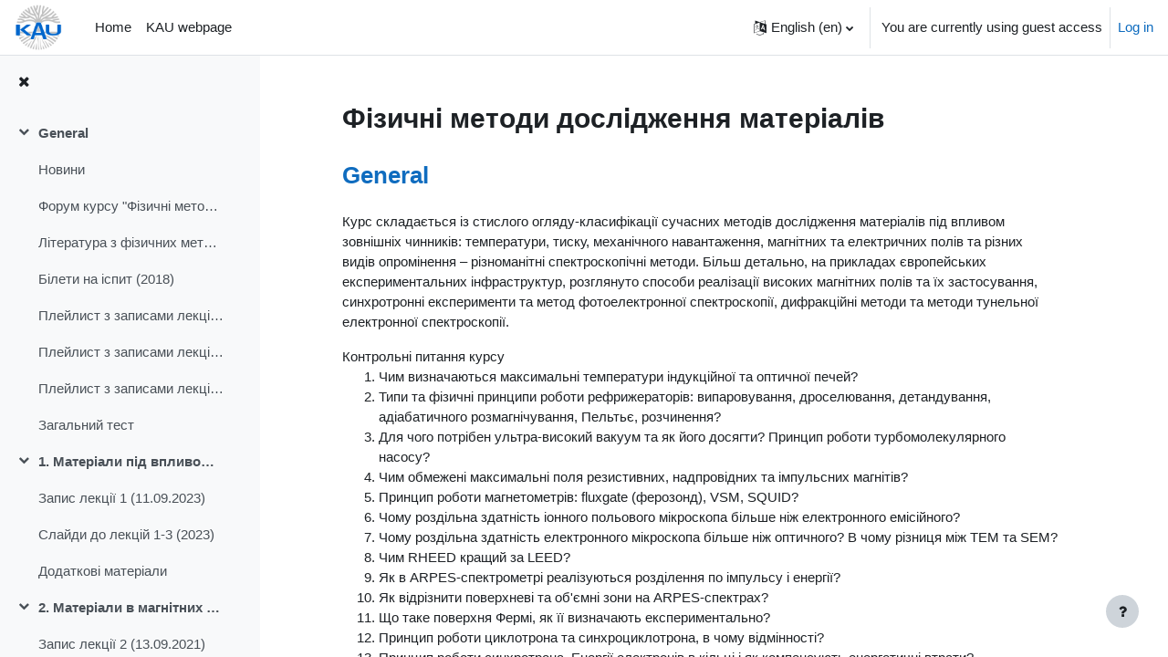

--- FILE ---
content_type: text/html; charset=utf-8
request_url: https://eduportal.kau.org.ua/course/view.php?id=11&section=1&lang=en
body_size: 12930
content:
<!DOCTYPE html>

<html  dir="ltr" lang="en" xml:lang="en">
<head>
    <title>Topic: 1. Матеріали під впливом зовнішніх чинників | Фізичні методи дослідження матеріалів | KAU educational portal</title>
    <link rel="shortcut icon" href="https://eduportal.kau.org.ua/theme/image.php/boost/theme/1707767025/favicon" />
    <meta http-equiv="Content-Type" content="text/html; charset=utf-8" />
<meta name="keywords" content="moodle, Topic: 1. Матеріали під впливом зовнішніх чинників | Фізичні методи дослідження матеріалів | KAU educational portal" />
<link rel="stylesheet" type="text/css" href="https://eduportal.kau.org.ua/theme/yui_combo.php?rollup/3.17.2/yui-moodlesimple-min.css" /><script id="firstthemesheet" type="text/css">/** Required in order to fix style inclusion problems in IE with YUI **/</script><link rel="stylesheet" type="text/css" href="https://eduportal.kau.org.ua/theme/styles.php/boost/1707767025_1/all" />
<script>
//<![CDATA[
var M = {}; M.yui = {};
M.pageloadstarttime = new Date();
M.cfg = {"wwwroot":"https:\/\/eduportal.kau.org.ua","homeurl":{},"sesskey":"eG1QUWVxMr","sessiontimeout":"7200","sessiontimeoutwarning":1200,"themerev":"1707767025","slasharguments":1,"theme":"boost","iconsystemmodule":"core\/icon_system_fontawesome","jsrev":"1707767026","admin":"admin","svgicons":true,"usertimezone":"Europe\/Kiev","language":"en","courseId":11,"courseContextId":300,"contextid":300,"contextInstanceId":11,"langrev":1767925743,"templaterev":"1707767026"};var yui1ConfigFn = function(me) {if(/-skin|reset|fonts|grids|base/.test(me.name)){me.type='css';me.path=me.path.replace(/\.js/,'.css');me.path=me.path.replace(/\/yui2-skin/,'/assets/skins/sam/yui2-skin')}};
var yui2ConfigFn = function(me) {var parts=me.name.replace(/^moodle-/,'').split('-'),component=parts.shift(),module=parts[0],min='-min';if(/-(skin|core)$/.test(me.name)){parts.pop();me.type='css';min=''}
if(module){var filename=parts.join('-');me.path=component+'/'+module+'/'+filename+min+'.'+me.type}else{me.path=component+'/'+component+'.'+me.type}};
YUI_config = {"debug":false,"base":"https:\/\/eduportal.kau.org.ua\/lib\/yuilib\/3.17.2\/","comboBase":"https:\/\/eduportal.kau.org.ua\/theme\/yui_combo.php?","combine":true,"filter":null,"insertBefore":"firstthemesheet","groups":{"yui2":{"base":"https:\/\/eduportal.kau.org.ua\/lib\/yuilib\/2in3\/2.9.0\/build\/","comboBase":"https:\/\/eduportal.kau.org.ua\/theme\/yui_combo.php?","combine":true,"ext":false,"root":"2in3\/2.9.0\/build\/","patterns":{"yui2-":{"group":"yui2","configFn":yui1ConfigFn}}},"moodle":{"name":"moodle","base":"https:\/\/eduportal.kau.org.ua\/theme\/yui_combo.php?m\/1707767026\/","combine":true,"comboBase":"https:\/\/eduportal.kau.org.ua\/theme\/yui_combo.php?","ext":false,"root":"m\/1707767026\/","patterns":{"moodle-":{"group":"moodle","configFn":yui2ConfigFn}},"filter":null,"modules":{"moodle-core-tooltip":{"requires":["base","node","io-base","moodle-core-notification-dialogue","json-parse","widget-position","widget-position-align","event-outside","cache-base"]},"moodle-core-lockscroll":{"requires":["plugin","base-build"]},"moodle-core-maintenancemodetimer":{"requires":["base","node"]},"moodle-core-blocks":{"requires":["base","node","io","dom","dd","dd-scroll","moodle-core-dragdrop","moodle-core-notification"]},"moodle-core-actionmenu":{"requires":["base","event","node-event-simulate"]},"moodle-core-handlebars":{"condition":{"trigger":"handlebars","when":"after"}},"moodle-core-chooserdialogue":{"requires":["base","panel","moodle-core-notification"]},"moodle-core-popuphelp":{"requires":["moodle-core-tooltip"]},"moodle-core-languninstallconfirm":{"requires":["base","node","moodle-core-notification-confirm","moodle-core-notification-alert"]},"moodle-core-dragdrop":{"requires":["base","node","io","dom","dd","event-key","event-focus","moodle-core-notification"]},"moodle-core-formchangechecker":{"requires":["base","event-focus","moodle-core-event"]},"moodle-core-event":{"requires":["event-custom"]},"moodle-core-notification":{"requires":["moodle-core-notification-dialogue","moodle-core-notification-alert","moodle-core-notification-confirm","moodle-core-notification-exception","moodle-core-notification-ajaxexception"]},"moodle-core-notification-dialogue":{"requires":["base","node","panel","escape","event-key","dd-plugin","moodle-core-widget-focusafterclose","moodle-core-lockscroll"]},"moodle-core-notification-alert":{"requires":["moodle-core-notification-dialogue"]},"moodle-core-notification-confirm":{"requires":["moodle-core-notification-dialogue"]},"moodle-core-notification-exception":{"requires":["moodle-core-notification-dialogue"]},"moodle-core-notification-ajaxexception":{"requires":["moodle-core-notification-dialogue"]},"moodle-core_availability-form":{"requires":["base","node","event","event-delegate","panel","moodle-core-notification-dialogue","json"]},"moodle-backup-confirmcancel":{"requires":["node","node-event-simulate","moodle-core-notification-confirm"]},"moodle-backup-backupselectall":{"requires":["node","event","node-event-simulate","anim"]},"moodle-course-categoryexpander":{"requires":["node","event-key"]},"moodle-course-management":{"requires":["base","node","io-base","moodle-core-notification-exception","json-parse","dd-constrain","dd-proxy","dd-drop","dd-delegate","node-event-delegate"]},"moodle-course-util":{"requires":["node"],"use":["moodle-course-util-base"],"submodules":{"moodle-course-util-base":{},"moodle-course-util-section":{"requires":["node","moodle-course-util-base"]},"moodle-course-util-cm":{"requires":["node","moodle-course-util-base"]}}},"moodle-course-dragdrop":{"requires":["base","node","io","dom","dd","dd-scroll","moodle-core-dragdrop","moodle-core-notification","moodle-course-coursebase","moodle-course-util"]},"moodle-form-passwordunmask":{"requires":[]},"moodle-form-shortforms":{"requires":["node","base","selector-css3","moodle-core-event"]},"moodle-form-dateselector":{"requires":["base","node","overlay","calendar"]},"moodle-question-searchform":{"requires":["base","node"]},"moodle-question-preview":{"requires":["base","dom","event-delegate","event-key","core_question_engine"]},"moodle-question-chooser":{"requires":["moodle-core-chooserdialogue"]},"moodle-availability_completion-form":{"requires":["base","node","event","moodle-core_availability-form"]},"moodle-availability_date-form":{"requires":["base","node","event","io","moodle-core_availability-form"]},"moodle-availability_grade-form":{"requires":["base","node","event","moodle-core_availability-form"]},"moodle-availability_group-form":{"requires":["base","node","event","moodle-core_availability-form"]},"moodle-availability_grouping-form":{"requires":["base","node","event","moodle-core_availability-form"]},"moodle-availability_language-form":{"requires":["base","node","event","node-event-simulate","moodle-core_availability-form"]},"moodle-availability_profile-form":{"requires":["base","node","event","moodle-core_availability-form"]},"moodle-mod_assign-history":{"requires":["node","transition"]},"moodle-mod_attendance-groupfilter":{"requires":["base","node"]},"moodle-mod_customcert-rearrange":{"requires":["dd-delegate","dd-drag"]},"moodle-mod_quiz-toolboxes":{"requires":["base","node","event","event-key","io","moodle-mod_quiz-quizbase","moodle-mod_quiz-util-slot","moodle-core-notification-ajaxexception"]},"moodle-mod_quiz-questionchooser":{"requires":["moodle-core-chooserdialogue","moodle-mod_quiz-util","querystring-parse"]},"moodle-mod_quiz-quizbase":{"requires":["base","node"]},"moodle-mod_quiz-modform":{"requires":["base","node","event"]},"moodle-mod_quiz-util":{"requires":["node","moodle-core-actionmenu"],"use":["moodle-mod_quiz-util-base"],"submodules":{"moodle-mod_quiz-util-base":{},"moodle-mod_quiz-util-slot":{"requires":["node","moodle-mod_quiz-util-base"]},"moodle-mod_quiz-util-page":{"requires":["node","moodle-mod_quiz-util-base"]}}},"moodle-mod_quiz-dragdrop":{"requires":["base","node","io","dom","dd","dd-scroll","moodle-core-dragdrop","moodle-core-notification","moodle-mod_quiz-quizbase","moodle-mod_quiz-util-base","moodle-mod_quiz-util-page","moodle-mod_quiz-util-slot","moodle-course-util"]},"moodle-mod_quiz-autosave":{"requires":["base","node","event","event-valuechange","node-event-delegate","io-form"]},"moodle-message_airnotifier-toolboxes":{"requires":["base","node","io"]},"moodle-filter_glossary-autolinker":{"requires":["base","node","io-base","json-parse","event-delegate","overlay","moodle-core-event","moodle-core-notification-alert","moodle-core-notification-exception","moodle-core-notification-ajaxexception"]},"moodle-filter_mathjaxloader-loader":{"requires":["moodle-core-event"]},"moodle-editor_atto-editor":{"requires":["node","transition","io","overlay","escape","event","event-simulate","event-custom","node-event-html5","node-event-simulate","yui-throttle","moodle-core-notification-dialogue","moodle-core-notification-confirm","moodle-editor_atto-rangy","handlebars","timers","querystring-stringify"]},"moodle-editor_atto-plugin":{"requires":["node","base","escape","event","event-outside","handlebars","event-custom","timers","moodle-editor_atto-menu"]},"moodle-editor_atto-menu":{"requires":["moodle-core-notification-dialogue","node","event","event-custom"]},"moodle-editor_atto-rangy":{"requires":[]},"moodle-report_eventlist-eventfilter":{"requires":["base","event","node","node-event-delegate","datatable","autocomplete","autocomplete-filters"]},"moodle-report_loglive-fetchlogs":{"requires":["base","event","node","io","node-event-delegate"]},"moodle-gradereport_history-userselector":{"requires":["escape","event-delegate","event-key","handlebars","io-base","json-parse","moodle-core-notification-dialogue"]},"moodle-qbank_editquestion-chooser":{"requires":["moodle-core-chooserdialogue"]},"moodle-tool_capability-search":{"requires":["base","node"]},"moodle-tool_lp-dragdrop-reorder":{"requires":["moodle-core-dragdrop"]},"moodle-tool_monitor-dropdown":{"requires":["base","event","node"]},"moodle-assignfeedback_editpdf-editor":{"requires":["base","event","node","io","graphics","json","event-move","event-resize","transition","querystring-stringify-simple","moodle-core-notification-dialog","moodle-core-notification-alert","moodle-core-notification-warning","moodle-core-notification-exception","moodle-core-notification-ajaxexception"]},"moodle-atto_accessibilitychecker-button":{"requires":["color-base","moodle-editor_atto-plugin"]},"moodle-atto_accessibilityhelper-button":{"requires":["moodle-editor_atto-plugin"]},"moodle-atto_align-button":{"requires":["moodle-editor_atto-plugin"]},"moodle-atto_bold-button":{"requires":["moodle-editor_atto-plugin"]},"moodle-atto_charmap-button":{"requires":["moodle-editor_atto-plugin"]},"moodle-atto_clear-button":{"requires":["moodle-editor_atto-plugin"]},"moodle-atto_collapse-button":{"requires":["moodle-editor_atto-plugin"]},"moodle-atto_emojipicker-button":{"requires":["moodle-editor_atto-plugin"]},"moodle-atto_emoticon-button":{"requires":["moodle-editor_atto-plugin"]},"moodle-atto_equation-button":{"requires":["moodle-editor_atto-plugin","moodle-core-event","io","event-valuechange","tabview","array-extras"]},"moodle-atto_h5p-button":{"requires":["moodle-editor_atto-plugin"]},"moodle-atto_html-button":{"requires":["promise","moodle-editor_atto-plugin","moodle-atto_html-beautify","moodle-atto_html-codemirror","event-valuechange"]},"moodle-atto_html-beautify":{},"moodle-atto_html-codemirror":{"requires":["moodle-atto_html-codemirror-skin"]},"moodle-atto_image-button":{"requires":["moodle-editor_atto-plugin"]},"moodle-atto_indent-button":{"requires":["moodle-editor_atto-plugin"]},"moodle-atto_italic-button":{"requires":["moodle-editor_atto-plugin"]},"moodle-atto_link-button":{"requires":["moodle-editor_atto-plugin"]},"moodle-atto_managefiles-button":{"requires":["moodle-editor_atto-plugin"]},"moodle-atto_managefiles-usedfiles":{"requires":["node","escape"]},"moodle-atto_media-button":{"requires":["moodle-editor_atto-plugin","moodle-form-shortforms"]},"moodle-atto_multilang2-button":{"requires":["moodle-editor_atto-plugin"]},"moodle-atto_noautolink-button":{"requires":["moodle-editor_atto-plugin"]},"moodle-atto_orderedlist-button":{"requires":["moodle-editor_atto-plugin"]},"moodle-atto_recordrtc-button":{"requires":["moodle-editor_atto-plugin","moodle-atto_recordrtc-recording"]},"moodle-atto_recordrtc-recording":{"requires":["moodle-atto_recordrtc-button"]},"moodle-atto_rtl-button":{"requires":["moodle-editor_atto-plugin"]},"moodle-atto_strike-button":{"requires":["moodle-editor_atto-plugin"]},"moodle-atto_subscript-button":{"requires":["moodle-editor_atto-plugin"]},"moodle-atto_superscript-button":{"requires":["moodle-editor_atto-plugin"]},"moodle-atto_table-button":{"requires":["moodle-editor_atto-plugin","moodle-editor_atto-menu","event","event-valuechange"]},"moodle-atto_title-button":{"requires":["moodle-editor_atto-plugin"]},"moodle-atto_underline-button":{"requires":["moodle-editor_atto-plugin"]},"moodle-atto_undo-button":{"requires":["moodle-editor_atto-plugin"]},"moodle-atto_unorderedlist-button":{"requires":["moodle-editor_atto-plugin"]}}},"gallery":{"name":"gallery","base":"https:\/\/eduportal.kau.org.ua\/lib\/yuilib\/gallery\/","combine":true,"comboBase":"https:\/\/eduportal.kau.org.ua\/theme\/yui_combo.php?","ext":false,"root":"gallery\/1707767026\/","patterns":{"gallery-":{"group":"gallery"}}}},"modules":{"core_filepicker":{"name":"core_filepicker","fullpath":"https:\/\/eduportal.kau.org.ua\/lib\/javascript.php\/1707767026\/repository\/filepicker.js","requires":["base","node","node-event-simulate","json","async-queue","io-base","io-upload-iframe","io-form","yui2-treeview","panel","cookie","datatable","datatable-sort","resize-plugin","dd-plugin","escape","moodle-core_filepicker","moodle-core-notification-dialogue"]},"core_comment":{"name":"core_comment","fullpath":"https:\/\/eduportal.kau.org.ua\/lib\/javascript.php\/1707767026\/comment\/comment.js","requires":["base","io-base","node","json","yui2-animation","overlay","escape"]},"mathjax":{"name":"mathjax","fullpath":"https:\/\/cdn.jsdelivr.net\/npm\/mathjax@2.7.9\/MathJax.js?delayStartupUntil=configured"}}};
M.yui.loader = {modules: {}};

//]]>
</script>

    <meta name="viewport" content="width=device-width, initial-scale=1.0">
</head>
<body  id="page-course-view-topics" class="format-topics limitedwidth  path-course path-course-view chrome dir-ltr lang-en yui-skin-sam yui3-skin-sam eduportal-kau-org-ua pagelayout-course course-11 context-300 category-10 category-5 category-7 uses-drawers drawer-open-index">
<div class="toast-wrapper mx-auto py-0 fixed-top" role="status" aria-live="polite"></div>
<div id="page-wrapper" class="d-print-block">

    <div>
    <a class="sr-only sr-only-focusable" href="#maincontent">Skip to main content</a>
</div><script src="https://eduportal.kau.org.ua/lib/javascript.php/1707767026/lib/polyfills/polyfill.js"></script>
<script src="https://eduportal.kau.org.ua/theme/yui_combo.php?rollup/3.17.2/yui-moodlesimple-min.js"></script><script src="https://eduportal.kau.org.ua/lib/javascript.php/1707767026/lib/javascript-static.js"></script>
<script>
//<![CDATA[
document.body.className += ' jsenabled';
//]]>
</script>



    <nav class="navbar fixed-top navbar-light bg-white navbar-expand" aria-label="Site navigation">
    
        <button class="navbar-toggler aabtn d-block d-md-none px-1 my-1 border-0" data-toggler="drawers" data-action="toggle" data-target="theme_boost-drawers-primary">
            <span class="navbar-toggler-icon"></span>
            <span class="sr-only">Side panel</span>
        </button>
    
        <a href="https://eduportal.kau.org.ua/" class="navbar-brand d-none d-md-flex align-items-center m-0 mr-4 p-0 aabtn">
    
                <img src="https://eduportal.kau.org.ua/pluginfile.php/1/core_admin/logocompact/300x300/1707767025/KAU%2Btree_Large.png" class="logo mr-1" alt="KAU educational portal">
        </a>
            <div class="primary-navigation">
                <nav class="moremenu navigation">
                    <ul id="moremenu-6967ced327580-navbar-nav" role="menubar" class="nav more-nav navbar-nav">
                                <li data-key="home" class="nav-item" role="none" data-forceintomoremenu="false">
                                            <a role="menuitem" class="nav-link  "
                                                href="https://eduportal.kau.org.ua/"
                                                
                                                
                                                tabindex="-1"
                                            >
                                                Home
                                            </a>
                                </li>
                                <li data-key="" class="nav-item" role="none" data-forceintomoremenu="false">
                                            <a role="menuitem" class="nav-link  "
                                                href="http://kau.org.ua/en"
                                                
                                                
                                                tabindex="-1"
                                            >
                                                KAU webpage
                                            </a>
                                </li>
                        <li role="none" class="nav-item dropdown dropdownmoremenu d-none" data-region="morebutton">
                            <a class="dropdown-toggle nav-link " href="#" id="moremenu-dropdown-6967ced327580" role="menuitem" data-toggle="dropdown" aria-haspopup="true" aria-expanded="false" tabindex="-1">
                                More
                            </a>
                            <ul class="dropdown-menu dropdown-menu-left" data-region="moredropdown" aria-labelledby="moremenu-dropdown-6967ced327580" role="menu">
                            </ul>
                        </li>
                    </ul>
                </nav>
            </div>
    
        <ul class="navbar-nav d-none d-md-flex my-1 px-1">
            <!-- page_heading_menu -->
            
        </ul>
    
        <div id="usernavigation" class="navbar-nav ml-auto">
                <div class="langmenu">
                    <div class="dropdown show">
                        <a href="#" role="button" id="lang-menu-toggle" data-toggle="dropdown" aria-label="Language" aria-haspopup="true" aria-controls="lang-action-menu" class="btn dropdown-toggle">
                            <i class="icon fa fa-language fa-fw mr-1" aria-hidden="true"></i>
                            <span class="langbutton">
                                English ‎(en)‎
                            </span>
                            <b class="caret"></b>
                        </a>
                        <div role="menu" aria-labelledby="lang-menu-toggle" id="lang-action-menu" class="dropdown-menu dropdown-menu-right">
                                    <a href="https://eduportal.kau.org.ua/course/view.php?id=11&amp;section=1&amp;lang=uk" class="dropdown-item pl-5" role="menuitem" 
                                            lang="uk" >
                                        Українська ‎(uk)‎
                                    </a>
                                    <a href="#" class="dropdown-item pl-5" role="menuitem" aria-current="true"
                                            >
                                        English ‎(en)‎
                                    </a>
                        </div>
                    </div>
                </div>
                <div class="divider border-left h-75 align-self-center mx-1"></div>
            
            <div class="d-flex align-items-stretch usermenu-container" data-region="usermenu">
                    <div class="usermenu">
                            <span class="login pl-2">
                                    You are currently using guest access
                                    <div class="divider border-left h-75 align-self-center mx-2"></div>
                                    <a href="https://eduportal.kau.org.ua/login/index.php">Log in</a>
                            </span>
                    </div>
            </div>
            
        </div>
    </nav>
    

<div  class="drawer drawer-left drawer-primary d-print-none not-initialized" data-region="fixed-drawer" id="theme_boost-drawers-primary" data-preference="" data-state="show-drawer-primary" data-forceopen="0" data-close-on-resize="1">
    <div class="drawerheader">
        <button
            class="btn drawertoggle icon-no-margin hidden"
            data-toggler="drawers"
            data-action="closedrawer"
            data-target="theme_boost-drawers-primary"
            data-toggle="tooltip"
            data-placement="right"
            title="Close drawer"
        >
            <i class="icon fa fa-times fa-fw " aria-hidden="true"  ></i>
        </button>
    </div>
    <div class="drawercontent drag-container" data-usertour="scroller">
                <div class="list-group">
                <a href="https://eduportal.kau.org.ua/" class="list-group-item list-group-item-action  " >
                    Home
                </a>
                <a href="http://kau.org.ua/en" class="list-group-item list-group-item-action  " >
                    KAU webpage
                </a>
        </div>

    </div>
</div>
        <div  class="drawer drawer-left show d-print-none not-initialized" data-region="fixed-drawer" id="theme_boost-drawers-courseindex" data-preference="drawer-open-index" data-state="show-drawer-left" data-forceopen="0" data-close-on-resize="0">
    <div class="drawerheader">
        <button
            class="btn drawertoggle icon-no-margin hidden"
            data-toggler="drawers"
            data-action="closedrawer"
            data-target="theme_boost-drawers-courseindex"
            data-toggle="tooltip"
            data-placement="right"
            title="Close course index"
        >
            <i class="icon fa fa-times fa-fw " aria-hidden="true"  ></i>
        </button>
    </div>
    <div class="drawercontent drag-container" data-usertour="scroller">
                        <nav id="courseindex" class="courseindex">
    <div id="courseindex-content">
        <div data-region="loading-placeholder-content" aria-hidden="true" id="course-index-placeholder">
            <ul class="media-list">
                <li class="media">
                    <div class="media-body col-md-6 p-0 d-flex align-items-center">
                        <div class="bg-pulse-grey rounded-circle mr-2"></div>
                        <div class="bg-pulse-grey w-100"></div>
                    </div>
                </li>
                <li class="media">
                    <div class="media-body col-md-6 p-0 d-flex align-items-center">
                        <div class="bg-pulse-grey rounded-circle mr-2"></div>
                        <div class="bg-pulse-grey w-100"></div>
                    </div>
                </li>
                <li class="media">
                    <div class="media-body col-md-6 p-0 d-flex align-items-center">
                        <div class="bg-pulse-grey rounded-circle mr-2"></div>
                        <div class="bg-pulse-grey w-100"></div>
                    </div>
                </li>
                <li class="media">
                    <div class="media-body col-md-6 p-0 d-flex align-items-center">
                        <div class="bg-pulse-grey rounded-circle mr-2"></div>
                        <div class="bg-pulse-grey w-100"></div>
                    </div>
                </li>
            </ul>
        </div>
    </div>
</nav>

    </div>
</div>
    <div id="page" data-region="mainpage" data-usertour="scroller" class="drawers show-drawer-left  drag-container">
        <div id="topofscroll" class="main-inner">
            <div class="drawer-toggles d-flex">
                    <div class="drawer-toggler drawer-left-toggle open-nav d-print-none">
                        <button
                            class="btn icon-no-margin"
                            data-toggler="drawers"
                            data-action="toggle"
                            data-target="theme_boost-drawers-courseindex"
                            data-toggle="tooltip"
                            data-placement="right"
                            title="Open course index"
                        >
                            <span class="sr-only">Open course index</span>
                            <i class="icon fa fa-list fa-fw " aria-hidden="true"  ></i>
                        </button>
                    </div>
            </div>
            <header id="page-header" class="header-maxwidth d-print-none">
    <div class="w-100">
        <div class="d-flex flex-wrap">
            <div id="page-navbar">
                <nav aria-label="Navigation bar">
    <ol class="breadcrumb"></ol>
</nav>
            </div>
            <div class="ml-auto d-flex">
                
            </div>
            <div id="course-header">
                
            </div>
        </div>
        <div class="d-flex align-items-center">
                    <div class="mr-auto">
                        <div class="page-context-header"><div class="page-header-headings"><h1 class="h2">Фізичні методи дослідження матеріалів</h1></div></div>
                    </div>
            <div class="header-actions-container ml-auto" data-region="header-actions-container">
            </div>
        </div>
    </div>
</header>
            <div id="page-content" class="pb-3 d-print-block">
                <div id="region-main-box">
                    <section id="region-main" aria-label="Content">

                        <span class="notifications" id="user-notifications"></span>
                        <div role="main"><span id="maincontent"></span><div class="course-content"><div id="course-format-6967ced33c4a26967ced327c1a3">
    <h2 class="accesshide">Topic outline</h2>
    
    <ul class="topics" data-for="course_sectionlist">
                <li id="section-0"
                    class="section course-section main  clearfix
                             
                            "
                    data-sectionid="0"
                    data-sectionreturnid="1"
                    data-for="section"
                    data-id="68"
                    data-number="0"
                >
                    <div class="course-section-header d-flex"
                        data-for="section_title"
                        data-id="68"
                        data-number="0"
                    >
                                
                                    <h3 id="sectionid-68-title" class="sectionname">
                                        <a href="https://eduportal.kau.org.ua/course/view.php?id=11#section-0">General</a>
                                    </h3>
                            <div data-region="sectionbadges" class="sectionbadges d-flex align-items-center">
                            </div>
                            </div>
                            <div id="coursecontentcollapse0"
                                class="content ">
                                <div class=" my-3" data-for="sectioninfo">
                                            <div class="course-description-item summarytext">
                                                <div class="description-inner">
                                                    <div class="no-overflow"><p>Курс складається із стислого огляду-класифікації сучасних методів дослідження матеріалів під впливом зовнішніх чинників: температури, тиску, механічного навантаження, магнітних та електричних полів та різних видів опромінення – різноманітні спектроскопічні методи. Більш детально, на прикладах європейських експериментальних інфраструктур, розглянуто способи реалізації високих магнітних полів та їх застосування, синхротронні експерименти та метод фотоелектронної спектроскопії, дифракційні методи та методи тунельної електронної спектроскопії.<br></p><p></p><div id=":300"><div id=":2zw" hidefocus="true" aria-label="Message Body" g_editable="true" role="textbox" aria-multiline="true" contenteditable="true" tabindex="1" itacorner="6,7:1,1,0,0" spellcheck="false" aria-owns=":37p" aria-controls=":37p" aria-expanded="false"><div>​Контрольні питання курсу</div><div><ol><li>Чим визначаються максимальні температури індукційної та оптичної печей?</li><li>Типи та фізичні принципи роботи рефрижераторів: випаровування, дроселювання, детандування, адіабатичного розмагнічування, Пельтьє, розчинення?</li><li>Для чого потрібен ультра-високий вакуум та як його досягти? Принцип роботи турбомолекулярного насосу?</li><li>Чим обмежені максимальні поля резистивних, надпровідних та імпульсних магнітів?</li><li>Принцип роботи магнетометрів: fluxgate (ферозонд), VSM, SQUID?</li><li>Чому роздільна здатність іонного польового мікроскопа більше ніж електронного емісійного?</li><li>Чому роздільна здатність електронного мікроскопа більше ніж оптичного?&nbsp;В чому різниця між TEM та SEM?</li><li>Чим RHEED кращий за LEED?</li><li>Як в ARPES-спектрометрі реалізуються розділення по імпульсу і енергії?</li><li>Як відрізнити поверхневі та об'ємні зони на ARPES-спектрах?</li><li>Що таке поверхня Фермі, як її визначають експериментально?</li><li>Принцип роботи циклотрона та синхроциклотрона, в чому відмінності?</li><li>Принцип роботи синхротрона. Енергії електронів в кільці і як компенсують енергетичні втрати?</li><li>Принцип роботи ондулятора. Чим визначається енергія та поляризація синхротронного випромінювання?</li><li>Принцип роботи ЯМР та МРТ? Чому роздільна здатність залежить від поля?</li><li>Особливості та переваги нейтронних методів: дифракції та непружного розсіювання? Як працюють нейтронні монохроматори?</li><li>Переваги мюонної спектроскопії?</li><li>Принцип роботи lock-in amplifier (синхронного підсилювача)?</li></ol></div></div></div><br><p></p></div>
                                                </div>
                                            </div>
                                        <div class="section_availability course-description-item">
                                        </div>
                            </div>
                                    <ul class="section m-0 p-0 img-text  d-block " data-for="cmlist">
                                                <li
                                                    class="activity activity-wrapper forum modtype_forum   "
                                                    id="module-56"
                                                    data-for="cmitem"
                                                    data-id="56"
                                                >
                                                        <div class="activity-item " data-activityname="Новини">

                                                                <div class="activity-basis d-flex align-items-center">
                                                                    <div class="d-flex flex-column flex-md-row w-100 align-self-start">
                                                                                    <div class="activity-instance d-flex flex-column">
                                                                                        <div class="activitytitle media  modtype_forum position-relative align-self-start">
                                                                                            <div class="activityiconcontainer collaboration courseicon align-self-start mr-3">
                                                                                                <img src="https://eduportal.kau.org.ua/theme/image.php/boost/forum/1707767025/monologo?filtericon=1" class="activityicon "
                                                                                                     alt="Forum icon"
                                                                                                >
                                                                                            </div>
                                                                                            <div class="media-body align-self-center">
                                                                                                <div class="activityname">
                                                                                                                <a href="https://eduportal.kau.org.ua/mod/forum/view.php?id=56" class=" aalink stretched-link" onclick="">        <span class="instancename">Новини <span class="accesshide " > Forum</span></span>    </a>
                                                                                                            
                                                                                                </div>
                                                                                            </div>
                                                                                        </div>
                                                                                    </div>
                                                                
                                                                            <div class="activity-info mt-1 mt-md-0">
                                                                                    <div data-region="activity-information" data-activityname="Новини" class="activity-information">
                                                                                    </div>
                                                                            </div>
                                                                    </div>
                                                                
                                                                </div>
                                                                
                                                                <div class="description">
                                                                </div>
                                                        </div>
                                                </li>
                                                <li
                                                    class="activity activity-wrapper forum modtype_forum   "
                                                    id="module-96"
                                                    data-for="cmitem"
                                                    data-id="96"
                                                >
                                                        <div class="activity-item " data-activityname="Форум курсу &quot;Фізичні методи дослідження матеріалів&quot;">

                                                                <div class="activity-basis d-flex align-items-center">
                                                                    <div class="d-flex flex-column flex-md-row w-100 align-self-start">
                                                                                    <div class="activity-instance d-flex flex-column">
                                                                                        <div class="activitytitle media  modtype_forum position-relative align-self-start">
                                                                                            <div class="activityiconcontainer collaboration courseicon align-self-start mr-3">
                                                                                                <img src="https://eduportal.kau.org.ua/theme/image.php/boost/forum/1707767025/monologo?filtericon=1" class="activityicon "
                                                                                                     alt="Forum icon"
                                                                                                >
                                                                                            </div>
                                                                                            <div class="media-body align-self-center">
                                                                                                <div class="activityname">
                                                                                                                <a href="https://eduportal.kau.org.ua/mod/forum/view.php?id=96" class=" aalink stretched-link" onclick="">        <span class="instancename">Форум курсу "Фізичні методи дослідження матеріалів" <span class="accesshide " > Forum</span></span>    </a>
                                                                                                            
                                                                                                </div>
                                                                                            </div>
                                                                                        </div>
                                                                                    </div>
                                                                
                                                                            <div class="activity-info mt-1 mt-md-0">
                                                                                    <div data-region="activity-information" data-activityname="Форум курсу &quot;Фізичні методи дослідження матеріалів&quot;" class="activity-information">
                                                                                    </div>
                                                                            </div>
                                                                    </div>
                                                                
                                                                </div>
                                                                
                                                                <div class="description">
                                                                </div>
                                                        </div>
                                                </li>
                                                <li
                                                    class="activity activity-wrapper folder modtype_folder   "
                                                    id="module-100"
                                                    data-for="cmitem"
                                                    data-id="100"
                                                >
                                                        <div class="activity-item " data-activityname="Література з фізичних методів">

                                                                <div class="activity-basis d-flex align-items-center">
                                                                    <div class="d-flex flex-column flex-md-row w-100 align-self-start">
                                                                                    <div class="activity-instance d-flex flex-column">
                                                                                        <div class="activitytitle media  modtype_folder position-relative align-self-start">
                                                                                            <div class="activityiconcontainer content courseicon align-self-start mr-3">
                                                                                                <img src="https://eduportal.kau.org.ua/theme/image.php/boost/folder/1707767025/monologo?filtericon=1" class="activityicon "
                                                                                                     alt="Folder icon"
                                                                                                >
                                                                                            </div>
                                                                                            <div class="media-body align-self-center">
                                                                                                <div class="activityname">
                                                                                                                <a href="https://eduportal.kau.org.ua/mod/folder/view.php?id=100" class=" aalink stretched-link" onclick="">        <span class="instancename">Література з фізичних методів <span class="accesshide " > Folder</span></span>    </a>
                                                                                                            
                                                                                                </div>
                                                                                            </div>
                                                                                        </div>
                                                                                    </div>
                                                                
                                                                            <div class="activity-info mt-1 mt-md-0">
                                                                                    <div data-region="activity-information" data-activityname="Література з фізичних методів" class="activity-information">
                                                                                    </div>
                                                                            </div>
                                                                    </div>
                                                                
                                                                </div>
                                                                
                                                                <div class="description">
                                                                </div>
                                                        </div>
                                                </li>
                                                <li
                                                    class="activity activity-wrapper resource modtype_resource   "
                                                    id="module-200"
                                                    data-for="cmitem"
                                                    data-id="200"
                                                >
                                                        <div class="activity-item " data-activityname="Білети на іспит (2018)">

                                                                <div class="activity-basis d-flex align-items-center">
                                                                    <div class="d-flex flex-column flex-md-row w-100 align-self-start">
                                                                                    <div class="activity-instance d-flex flex-column">
                                                                                        <div class="activitytitle media  modtype_resource position-relative align-self-start">
                                                                                            <div class="activityiconcontainer content courseicon align-self-start mr-3">
                                                                                                <img src="https://eduportal.kau.org.ua/theme/image.php/boost/core/1707767025/f/pdf-24" class="activityicon nofilter"
                                                                                                     alt="File icon"
                                                                                                >
                                                                                            </div>
                                                                                            <div class="media-body align-self-center">
                                                                                                <div class="activityname">
                                                                                                                <a href="https://eduportal.kau.org.ua/mod/resource/view.php?id=200" class=" aalink stretched-link" onclick="">        <span class="instancename">Білети на іспит (2018) <span class="accesshide " > File</span></span>    </a>
                                                                                                            
                                                                                                </div>
                                                                                            </div>
                                                                                        </div>
                                                                                    </div>
                                                                
                                                                            <div class="activity-info mt-1 mt-md-0">
                                                                                    <div data-region="activity-information" data-activityname="Білети на іспит (2018)" class="activity-information">
                                                                                    </div>
                                                                            </div>
                                                                    </div>
                                                                
                                                                </div>
                                                                
                                                                <div class="description">
                                                                </div>
                                                        </div>
                                                </li>
                                                <li
                                                    class="activity activity-wrapper url modtype_url   "
                                                    id="module-1052"
                                                    data-for="cmitem"
                                                    data-id="1052"
                                                >
                                                        <div class="activity-item " data-activityname="Плейлист з записами лекцій (2023)">

                                                                <div class="activity-basis d-flex align-items-center">
                                                                    <div class="d-flex flex-column flex-md-row w-100 align-self-start">
                                                                                    <div class="activity-instance d-flex flex-column">
                                                                                        <div class="activitytitle media  modtype_url position-relative align-self-start">
                                                                                            <div class="activityiconcontainer content courseicon align-self-start mr-3">
                                                                                                <img src="https://eduportal.kau.org.ua/theme/image.php/boost/url/1707767025/monologo?filtericon=1" class="activityicon "
                                                                                                     alt="URL icon"
                                                                                                >
                                                                                            </div>
                                                                                            <div class="media-body align-self-center">
                                                                                                <div class="activityname">
                                                                                                                <a href="https://eduportal.kau.org.ua/mod/url/view.php?id=1052" class=" aalink stretched-link" onclick="">        <span class="instancename">Плейлист з записами лекцій (2023) <span class="accesshide " > URL</span></span>    </a>
                                                                                                            
                                                                                                </div>
                                                                                            </div>
                                                                                        </div>
                                                                                    </div>
                                                                
                                                                            <div class="activity-info mt-1 mt-md-0">
                                                                                    <div data-region="activity-information" data-activityname="Плейлист з записами лекцій (2023)" class="activity-information">
                                                                                    </div>
                                                                            </div>
                                                                    </div>
                                                                
                                                                </div>
                                                                
                                                                <div class="description">
                                                                </div>
                                                        </div>
                                                </li>
                                                <li
                                                    class="activity activity-wrapper url modtype_url   "
                                                    id="module-1054"
                                                    data-for="cmitem"
                                                    data-id="1054"
                                                >
                                                        <div class="activity-item " data-activityname="Плейлист з записами лекцій (2022)">

                                                                <div class="activity-basis d-flex align-items-center">
                                                                    <div class="d-flex flex-column flex-md-row w-100 align-self-start">
                                                                                    <div class="activity-instance d-flex flex-column">
                                                                                        <div class="activitytitle media  modtype_url position-relative align-self-start">
                                                                                            <div class="activityiconcontainer content courseicon align-self-start mr-3">
                                                                                                <img src="https://eduportal.kau.org.ua/theme/image.php/boost/url/1707767025/monologo?filtericon=1" class="activityicon "
                                                                                                     alt="URL icon"
                                                                                                >
                                                                                            </div>
                                                                                            <div class="media-body align-self-center">
                                                                                                <div class="activityname">
                                                                                                                <a href="https://eduportal.kau.org.ua/mod/url/view.php?id=1054" class=" aalink stretched-link" onclick="">        <span class="instancename">Плейлист з записами лекцій (2022) <span class="accesshide " > URL</span></span>    </a>
                                                                                                            
                                                                                                </div>
                                                                                            </div>
                                                                                        </div>
                                                                                    </div>
                                                                
                                                                            <div class="activity-info mt-1 mt-md-0">
                                                                                    <div data-region="activity-information" data-activityname="Плейлист з записами лекцій (2022)" class="activity-information">
                                                                                    </div>
                                                                            </div>
                                                                    </div>
                                                                
                                                                </div>
                                                                
                                                                <div class="description">
                                                                </div>
                                                        </div>
                                                </li>
                                                <li
                                                    class="activity activity-wrapper url modtype_url   "
                                                    id="module-1055"
                                                    data-for="cmitem"
                                                    data-id="1055"
                                                >
                                                        <div class="activity-item " data-activityname="Плейлист з записами лекцій (2021)">

                                                                <div class="activity-basis d-flex align-items-center">
                                                                    <div class="d-flex flex-column flex-md-row w-100 align-self-start">
                                                                                    <div class="activity-instance d-flex flex-column">
                                                                                        <div class="activitytitle media  modtype_url position-relative align-self-start">
                                                                                            <div class="activityiconcontainer content courseicon align-self-start mr-3">
                                                                                                <img src="https://eduportal.kau.org.ua/theme/image.php/boost/url/1707767025/monologo?filtericon=1" class="activityicon "
                                                                                                     alt="URL icon"
                                                                                                >
                                                                                            </div>
                                                                                            <div class="media-body align-self-center">
                                                                                                <div class="activityname">
                                                                                                                <a href="https://eduportal.kau.org.ua/mod/url/view.php?id=1055" class=" aalink stretched-link" onclick="">        <span class="instancename">Плейлист з записами лекцій (2021) <span class="accesshide " > URL</span></span>    </a>
                                                                                                            
                                                                                                </div>
                                                                                            </div>
                                                                                        </div>
                                                                                    </div>
                                                                
                                                                            <div class="activity-info mt-1 mt-md-0">
                                                                                    <div data-region="activity-information" data-activityname="Плейлист з записами лекцій (2021)" class="activity-information">
                                                                                    </div>
                                                                            </div>
                                                                    </div>
                                                                
                                                                </div>
                                                                
                                                                <div class="description">
                                                                </div>
                                                        </div>
                                                </li>
                                                <li
                                                    class="activity activity-wrapper quiz modtype_quiz   "
                                                    id="module-1717"
                                                    data-for="cmitem"
                                                    data-id="1717"
                                                >
                                                        <div class="activity-item " data-activityname="Загальний тест">

                                                                <div class="activity-basis d-flex align-items-center">
                                                                    <div class="d-flex flex-column flex-md-row w-100 align-self-start">
                                                                                    <div class="activity-instance d-flex flex-column">
                                                                                        <div class="activitytitle media  modtype_quiz position-relative align-self-start">
                                                                                            <div class="activityiconcontainer assessment courseicon align-self-start mr-3">
                                                                                                <img src="https://eduportal.kau.org.ua/theme/image.php/boost/quiz/1707767025/monologo?filtericon=1" class="activityicon "
                                                                                                     alt="Quiz icon"
                                                                                                >
                                                                                            </div>
                                                                                            <div class="media-body align-self-center">
                                                                                                <div class="activityname">
                                                                                                                <a href="https://eduportal.kau.org.ua/mod/quiz/view.php?id=1717" class=" aalink stretched-link" onclick="">        <span class="instancename">Загальний тест <span class="accesshide " > Quiz</span></span>    </a>
                                                                                                            
                                                                                                </div>
                                                                                            </div>
                                                                                        </div>
                                                                                    </div>
                                                                
                                                                            <div class="activity-info mt-1 mt-md-0">
                                                                                    <div data-region="activity-information" data-activityname="Загальний тест" class="activity-information">
                                                                                    </div>
                                                                            </div>
                                                                    </div>
                                                                
                                                                </div>
                                                                
                                                                <div class="description">
                                                                </div>
                                                        </div>
                                                </li>
                                        </ul>
                            
                    </div>
                </li>
    </ul>
    <div class="single-section">
        <ul class="topics">
                <li id="section-1"
                    class="section course-section main  clearfix
                             
                            "
                    data-sectionid="1"
                    data-sectionreturnid="1"
                    data-for="section"
                    data-id="69"
                    data-number="1"
                >
                    <div class="course-section-header d-flex"
                        data-for="section_title"
                        data-id="69"
                        data-number="1"
                    >
                                
                                    <h3 id="sectionid-69-title" class="sectionname">
                                        <a href="https://eduportal.kau.org.ua/course/view.php?id=11&amp;section=1">1. Матеріали під впливом зовнішніх чинників</a>
                                    </h3>
                            <div data-region="sectionbadges" class="sectionbadges d-flex align-items-center">
                            </div>
                            </div>
                            <div id="coursecontentcollapse1"
                                class="content ">
                                <div class=" my-3" data-for="sectioninfo">
                                            <div class="course-description-item summarytext">
                                                <div class="description-inner">
                                                    <div class="no-overflow"><p><em><img src="https://eduportal.kau.org.ua/pluginfile.php/300/course/section/69/Kordyuk%20lec1.png" alt="" width="355" height="265" role="presentation" class="img-responsive atto_image_button_right">Вступна лекція. Лектор: <a href="http://eduportal.kau.org.ua/user/profile.php?id=39">Олександр Кордюк</a></em></p><p></p><ul><li><strong style="font-size: 1rem; line-height: 1.25;">Температура</strong><strong style="font-size: 1rem; line-height: 1.25;">:</strong><span style="font-size: 1rem; line-height: 1.25;"> шкали, рекорди, нормальні та екстремальні температури Всесвіту, печі та кріостати. Діапазон температур у фізиці конденсованої речовини.&nbsp;</span><span style="font-size: 1rem; line-height: 1.25;">Великий адронний колайдер та ІТЕР.&nbsp;</span><span style="font-size: 1rem; line-height: 1.25;">Методи вимірювання температури.&nbsp;</span><br></li><li><strong style="font-size: 1rem; line-height: 1.25;">Тиск:</strong><span style="font-size: 1rem; line-height: 1.25;"> від ультра високого вакууму до металічного водню, вакуумні насоси та преси.</span><br></li><li><strong style="font-size: 1rem; line-height: 1.25;">Фазові діаграми:</strong><span style="font-size: 1rem; line-height: 1.25;"> </span><em style="font-size: 1rem; line-height: 1.25;">P-T, B-T, T-x</em><br></li></ul><p><strong><em style="font-size: 16px;"><br></em></strong></p><p><strong><em style="font-size: 16px;">Контрольні питання</em></strong></p><ol><li><span style="font-size: 16px;">Мінімальні і максимальні температури: кубіт, рідкий гелій, оптична піч, поверхня Сонця...</span></li><li><span style="font-size: 16px;">Чим визначаються максимальні температури індукційної та оптичної печей?</span></li><li><span style="font-size: 16px;"><span>Чому першим металом в якому відкрили надпровідність стала ртуть?</span></span></li><li><span style="font-size: 16px;">Принцип дії кріостату розчинення?&nbsp;</span><br></li><li><span style="font-size: 16px;">Чи завжди ми вимірюємо температуру термометру?</span></li><li><span style="font-size: 16px;">Чим цікавий металічний водень?</span></li><li><span style="font-size: 16px;">Якими бувають фазові діаграми?</span></li></ol><p></p><p></p></div>
                                                </div>
                                            </div>
                                        <div class="section_availability course-description-item">
                                        </div>
                            </div>
                                    <ul class="section m-0 p-0 img-text  d-block " data-for="cmlist">
                                                <li
                                                    class="activity activity-wrapper url modtype_url   "
                                                    id="module-1051"
                                                    data-for="cmitem"
                                                    data-id="1051"
                                                >
                                                        <div class="activity-item " data-activityname="Запис лекції 1 (11.09.2023)">

                                                                <div class="activity-basis d-flex align-items-center">
                                                                    <div class="d-flex flex-column flex-md-row w-100 align-self-start">
                                                                                    <div class="activity-instance d-flex flex-column">
                                                                                        <div class="activitytitle media  modtype_url position-relative align-self-start">
                                                                                            <div class="activityiconcontainer content courseicon align-self-start mr-3">
                                                                                                <img src="https://eduportal.kau.org.ua/theme/image.php/boost/url/1707767025/monologo?filtericon=1" class="activityicon "
                                                                                                     alt="URL icon"
                                                                                                >
                                                                                            </div>
                                                                                            <div class="media-body align-self-center">
                                                                                                <div class="activityname">
                                                                                                                <a href="https://eduportal.kau.org.ua/mod/url/view.php?id=1051" class=" aalink stretched-link" onclick="">        <span class="instancename">Запис лекції 1 (11.09.2023) <span class="accesshide " > URL</span></span>    </a>
                                                                                                            
                                                                                                </div>
                                                                                            </div>
                                                                                        </div>
                                                                                    </div>
                                                                
                                                                            <div class="activity-info mt-1 mt-md-0">
                                                                                    <div data-region="activity-information" data-activityname="Запис лекції 1 (11.09.2023)" class="activity-information">
                                                                                    </div>
                                                                            </div>
                                                                    </div>
                                                                
                                                                </div>
                                                                
                                                                <div class="description">
                                                                        <div class="activity-altcontent course-description-item small d-flex">
                                                                            <div class="flex-fill description-inner text-break">
                                                                                <div class="no-overflow"><div class="no-overflow"><p dir="ltr" style="text-align: left;"><span class="mediaplugin mediaplugin_youtube">
<iframe title="Запис лекції 1 (11.09.2023)" width="400" height="300"
  src="https://www.youtube.com/embed/ymBTUjX2hw0?rel=0&amp;wmode=transparent" frameborder="0" allowfullscreen="1"></iframe>
</span><br></p></div></div>
                                                                            </div>
                                                                        </div>
                                                                </div>
                                                        </div>
                                                </li>
                                                <li
                                                    class="activity activity-wrapper resource modtype_resource   "
                                                    id="module-635"
                                                    data-for="cmitem"
                                                    data-id="635"
                                                >
                                                        <div class="activity-item " data-activityname="Слайди до лекцій 1-3 (2023)">

                                                                <div class="activity-basis d-flex align-items-center">
                                                                    <div class="d-flex flex-column flex-md-row w-100 align-self-start">
                                                                                    <div class="activity-instance d-flex flex-column">
                                                                                        <div class="activitytitle media  modtype_resource position-relative align-self-start">
                                                                                            <div class="activityiconcontainer content courseicon align-self-start mr-3">
                                                                                                <img src="https://eduportal.kau.org.ua/theme/image.php/boost/core/1707767025/f/pdf-24" class="activityicon nofilter"
                                                                                                     alt="File icon"
                                                                                                >
                                                                                            </div>
                                                                                            <div class="media-body align-self-center">
                                                                                                <div class="activityname">
                                                                                                                <a href="https://eduportal.kau.org.ua/mod/resource/view.php?id=635" class=" aalink stretched-link" onclick="">        <span class="instancename">Слайди до лекцій 1-3 (2023) <span class="accesshide " > File</span></span>    </a>
                                                                                                            
                                                                                                </div>
                                                                                            </div>
                                                                                        </div>
                                                                                    </div>
                                                                
                                                                            <div class="activity-info mt-1 mt-md-0">
                                                                                    <div data-region="activity-information" data-activityname="Слайди до лекцій 1-3 (2023)" class="activity-information">
                                                                                    </div>
                                                                            </div>
                                                                    </div>
                                                                
                                                                </div>
                                                                
                                                                <div class="description">
                                                                </div>
                                                        </div>
                                                </li>
                                                <li
                                                    class="activity activity-wrapper folder modtype_folder   "
                                                    id="module-98"
                                                    data-for="cmitem"
                                                    data-id="98"
                                                >
                                                        <div class="activity-item " data-activityname="Додаткові матеріали">

                                                                <div class="activity-basis d-flex align-items-center">
                                                                    <div class="d-flex flex-column flex-md-row w-100 align-self-start">
                                                                                    <div class="activity-instance d-flex flex-column">
                                                                                        <div class="activitytitle media  modtype_folder position-relative align-self-start">
                                                                                            <div class="activityiconcontainer content courseicon align-self-start mr-3">
                                                                                                <img src="https://eduportal.kau.org.ua/theme/image.php/boost/folder/1707767025/monologo?filtericon=1" class="activityicon "
                                                                                                     alt="Folder icon"
                                                                                                >
                                                                                            </div>
                                                                                            <div class="media-body align-self-center">
                                                                                                <div class="activityname">
                                                                                                                <a href="https://eduportal.kau.org.ua/mod/folder/view.php?id=98" class=" aalink stretched-link" onclick="">        <span class="instancename">Додаткові матеріали <span class="accesshide " > Folder</span></span>    </a>
                                                                                                            
                                                                                                </div>
                                                                                            </div>
                                                                                        </div>
                                                                                    </div>
                                                                
                                                                            <div class="activity-info mt-1 mt-md-0">
                                                                                    <div data-region="activity-information" data-activityname="Додаткові матеріали" class="activity-information">
                                                                                    </div>
                                                                            </div>
                                                                    </div>
                                                                
                                                                </div>
                                                                
                                                                <div class="description">
                                                                </div>
                                                        </div>
                                                </li>
                                        </ul>
                            
                    </div>
                </li>
        </ul>
    </div>
</div></div></div>
                        
                        

                    </section>
                </div>
            </div>
        </div>
        
        <footer id="page-footer" class="footer-popover bg-white">
            <div data-region="footer-container-popover">
                <button class="btn btn-icon bg-secondary icon-no-margin btn-footer-popover" data-action="footer-popover" aria-label="Show footer">
                    <i class="icon fa fa-question fa-fw " aria-hidden="true"  ></i>
                </button>
            </div>
            <div class="footer-content-popover container" data-region="footer-content-popover">
                <div class="footer-section p-3 border-bottom">
                    <div class="logininfo">
                        <div class="logininfo">You are currently using guest access (<a href="https://eduportal.kau.org.ua/login/index.php">Log in</a>)</div>
                    </div>
                    <div class="tool_usertours-resettourcontainer">
                    </div>
        
                    <div class="tool_dataprivacy"><a href="https://eduportal.kau.org.ua/admin/tool/dataprivacy/summary.php">Data retention summary</a></div>
                    <script>
//<![CDATA[
var require = {
    baseUrl : 'https://eduportal.kau.org.ua/lib/requirejs.php/1707767026/',
    // We only support AMD modules with an explicit define() statement.
    enforceDefine: true,
    skipDataMain: true,
    waitSeconds : 0,

    paths: {
        jquery: 'https://eduportal.kau.org.ua/lib/javascript.php/1707767026/lib/jquery/jquery-3.6.1.min',
        jqueryui: 'https://eduportal.kau.org.ua/lib/javascript.php/1707767026/lib/jquery/ui-1.13.2/jquery-ui.min',
        jqueryprivate: 'https://eduportal.kau.org.ua/lib/javascript.php/1707767026/lib/requirejs/jquery-private'
    },

    // Custom jquery config map.
    map: {
      // '*' means all modules will get 'jqueryprivate'
      // for their 'jquery' dependency.
      '*': { jquery: 'jqueryprivate' },
      // Stub module for 'process'. This is a workaround for a bug in MathJax (see MDL-60458).
      '*': { process: 'core/first' },

      // 'jquery-private' wants the real jQuery module
      // though. If this line was not here, there would
      // be an unresolvable cyclic dependency.
      jqueryprivate: { jquery: 'jquery' }
    }
};

//]]>
</script>
<script src="https://eduportal.kau.org.ua/lib/javascript.php/1707767026/lib/requirejs/require.min.js"></script>
<script>
//<![CDATA[
M.util.js_pending("core/first");
require(['core/first'], function() {
require(['core/prefetch'])
;
require(["media_videojs/loader"], function(loader) {
    loader.setUp('en');
});;
M.util.js_pending('core_courseformat/courseeditor'); require(['core_courseformat/courseeditor'], function(amd) {amd.setViewFormat("11", {"editing":false,"supportscomponents":true,"statekey":"1732524571_1768410835"}); M.util.js_complete('core_courseformat/courseeditor');});;

require(['core_courseformat/local/courseindex/placeholder'], function(component) {
    component.init('course-index-placeholder');
});
;

require(['core_courseformat/local/courseindex/drawer'], function(component) {
    component.init('courseindex');
});
;

    require(['core/moremenu'], function(moremenu) {
        moremenu(document.querySelector('#moremenu-6967ced327580-navbar-nav'));
    });
;

    require(['core/usermenu'], function(UserMenu) {
        UserMenu.init();
    });
;

require(['theme_boost/drawers']);
;

require(['theme_boost/drawers']);
;

require(['theme_boost/footer-popover'], function(FooterPopover) {
    FooterPopover.init();
});
;

M.util.js_pending('theme_boost/loader');
require(['theme_boost/loader', 'theme_boost/drawer'], function(Loader, Drawer) {
    Drawer.init();
    M.util.js_complete('theme_boost/loader');
});
;
M.util.js_pending('core_courseformat/courseeditor'); require(['core_courseformat/courseeditor'], function(amd) {amd.setViewFormat("11", {"editing":false,"supportscomponents":true,"statekey":"1732524571_1768410835"}); M.util.js_complete('core_courseformat/courseeditor');});;

require(['core_courseformat/local/content'], function(component) {
    component.init('course-format-6967ced33c4a26967ced327c1a3', {}, 1);
});
;
M.util.js_pending('core/notification'); require(['core/notification'], function(amd) {amd.init(300, []); M.util.js_complete('core/notification');});;
M.util.js_pending('core/log'); require(['core/log'], function(amd) {amd.setConfig({"level":"warn"}); M.util.js_complete('core/log');});;
M.util.js_pending('core/page_global'); require(['core/page_global'], function(amd) {amd.init(); M.util.js_complete('core/page_global');});;
M.util.js_pending('core/utility'); require(['core/utility'], function(amd) {M.util.js_complete('core/utility');});
    M.util.js_complete("core/first");
});
//]]>
</script>
<script src="https://eduportal.kau.org.ua/lib/javascript.php/1707767026/course/format/topics/format.js"></script>
<script>
//<![CDATA[
M.str = {"moodle":{"lastmodified":"Last modified","name":"Name","error":"Error","info":"Information","yes":"Yes","no":"No","cancel":"Cancel","confirm":"Confirm","areyousure":"Are you sure?","closebuttontitle":"Close","unknownerror":"Unknown error","file":"File","url":"URL","collapseall":"Collapse all","expandall":"Expand all"},"repository":{"type":"Type","size":"Size","invalidjson":"Invalid JSON string","nofilesattached":"No files attached","filepicker":"File picker","logout":"Logout","nofilesavailable":"No files available","norepositoriesavailable":"Sorry, none of your current repositories can return files in the required format.","fileexistsdialogheader":"File exists","fileexistsdialog_editor":"A file with that name has already been attached to the text you are editing.","fileexistsdialog_filemanager":"A file with that name has already been attached","renameto":"Rename to \"{$a}\"","referencesexist":"There are {$a} links to this file","select":"Select"},"admin":{"confirmdeletecomments":"You are about to delete comments, are you sure?","confirmation":"Confirmation"},"debug":{"debuginfo":"Debug info","line":"Line","stacktrace":"Stack trace"},"langconfig":{"labelsep":": "}};
//]]>
</script>
<script>
//<![CDATA[
(function() {Y.use("moodle-filter_mathjaxloader-loader",function() {M.filter_mathjaxloader.configure({"mathjaxconfig":"MathJax.Hub.Config({\r\n    config: [\"Accessible.js\", \"Safe.js\"],\r\n    TeX: {extensions: [\"http:\/\/sonoisa.github.io\/xyjax_ext\/xypic.js\"]},\r\n    errorSettings: { message: [\"!\"] },\r\n    skipStartupTypeset: true,\r\n    messageStyle: \"none\",\r\n});\r\n","lang":"en"});
});
M.util.help_popups.setup(Y);
 M.util.js_pending('random6967ced327c1a4'); Y.on('domready', function() { M.util.js_complete("init");  M.util.js_complete('random6967ced327c1a4'); });
})();
//]]>
</script>

                </div>
                <div class="footer-section p-3">
                    <div>Powered by <a href="https://moodle.com">Moodle</a></div>
                </div>
            </div>
        
            <div class="footer-content-debugging footer-dark bg-dark text-light">
                <div class="container-fluid footer-dark-inner">
                    
                </div>
            </div>
        </footer>
    </div>
    
</div>

</body>
</html>